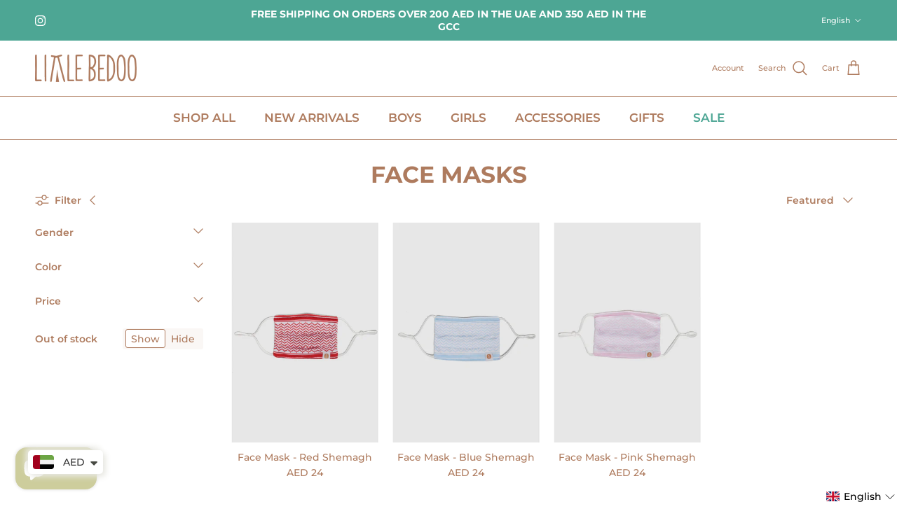

--- FILE ---
content_type: application/x-javascript; charset=utf-8
request_url: https://bundler.nice-team.net/app/shop/status/little-bedoo.myshopify.com.js?1768458246
body_size: -177
content:
var bundler_settings_updated='1768456293c';